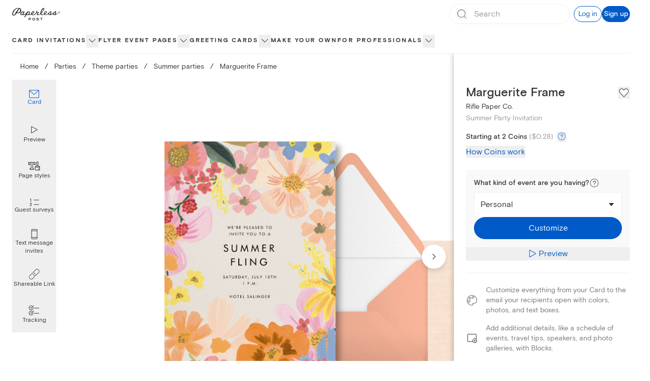

--- FILE ---
content_type: application/javascript
request_url: https://ssr-releases-cdn.paperlesspost.com/_next/static/chunks/webpack-d0996cd03712dc9b.js
body_size: 5789
content:
(()=>{"use strict";var e={},a={};function c(f){var d=a[f];if(void 0!==d)return d.exports;var b=a[f]={id:f,loaded:!1,exports:{}},t=!0;try{e[f].call(b.exports,b,b.exports,c),t=!1}finally{t&&delete a[f]}return b.loaded=!0,b.exports}c.m=e,(()=>{var e=[];c.O=(a,f,d,b)=>{if(f){b=b||0;for(var t=e.length;t>0&&e[t-1][2]>b;t--)e[t]=e[t-1];e[t]=[f,d,b];return}for(var r=1/0,t=0;t<e.length;t++){for(var[f,d,b]=e[t],o=!0,n=0;n<f.length;n++)(!1&b||r>=b)&&Object.keys(c.O).every(e=>c.O[e](f[n]))?f.splice(n--,1):(o=!1,b<r&&(r=b));if(o){e.splice(t--,1);var i=d();void 0!==i&&(a=i)}}return a}})(),c.n=e=>{var a=e&&e.__esModule?()=>e.default:()=>e;return c.d(a,{a:a}),a},(()=>{var e,a=Object.getPrototypeOf?e=>Object.getPrototypeOf(e):e=>e.__proto__;c.t=function(f,d){if(1&d&&(f=this(f)),8&d||"object"==typeof f&&f&&(4&d&&f.__esModule||16&d&&"function"==typeof f.then))return f;var b=Object.create(null);c.r(b);var t={};e=e||[null,a({}),a([]),a(a)];for(var r=2&d&&f;"object"==typeof r&&!~e.indexOf(r);r=a(r))Object.getOwnPropertyNames(r).forEach(e=>t[e]=()=>f[e]);return t.default=()=>f,c.d(b,t),b}})(),c.d=(e,a)=>{for(var f in a)c.o(a,f)&&!c.o(e,f)&&Object.defineProperty(e,f,{enumerable:!0,get:a[f]})},c.f={},c.e=e=>Promise.all(Object.keys(c.f).reduce((a,f)=>(c.f[f](e,a),a),[])),c.u=e=>"static/chunks/"+e+"."+({13:"489b2ba176898b21",42:"4c1822c21d678aa3",61:"795716e6abbb4e82",177:"551f19fd52631384",180:"6cdee191d5dd19a7",181:"1acd437d8c7e353f",184:"cb46f838e21285b3",216:"15fbb72bc6efc8f5",242:"f3918039ca2321a1",248:"e03f20f2715edf95",251:"76d126952dd20f96",252:"ac6d595aa39d7441",256:"284d101ea4dde10d",280:"68b8cb2b1cefe277",288:"2e4cc73ddacc2a28",293:"f21305567baabcf0",330:"b4c5f804d531ebdb",344:"f8939e6d36b756f2",353:"b52426a59dbdf3ed",358:"fe9d1e07659e3267",426:"f4862dbca627a294",443:"8959bef1c073a502",452:"4cd93273e85c0a72",453:"7b1cd4d6c42aab00",512:"be849b99cc04c16c",628:"fb5ea0d655892ae0",642:"3690da88bd6988d7",661:"51b3545aa5aa61ae",718:"e0f0ac434a336b77",722:"11145cb0cad468c6",773:"535e46f5816f3873",775:"82e8da876ee9b139",796:"738b40ccb3a09b4c",833:"1f531725fd77f57b",856:"15475b436500e10d",896:"344da5db2cf39c48",935:"476f9d5c014f923d",957:"9b5ed1dd37bb2459",976:"7c22139e51172640",993:"3e6bf8eda7baac50",999:"7e9ae2e0e6cfdf6c",1021:"6652d54a49ad29ba",1051:"e62872acb65c5543",1089:"2edc104097763459",1194:"59f54ed5c4930834",1196:"4ffd020c5fbd1b5e",1317:"5917619ed9f11b8c",1376:"22c782ed9fa34cf9",1384:"75fdc344c9ecbafb",1402:"27233880d8019d25",1508:"b12b742be78bb8b5",1520:"1c8b8f002c2e0414",1566:"f0f908bd44543b96",1577:"7e18494b92da5f16",1645:"e36b8beb0b2581d3",1650:"76daec020b5b7b92",1695:"5865515ca6510430",1729:"936b47b807c72e90",1786:"3771fe7ecc0e85e9",1849:"6fd56a4c03ffbfa3",1878:"20bf4a97f7fcde9a",1916:"1be1ab55fdd6485c",1952:"baa50d99c6c7176f",1990:"f27c505cd40e9e1e",2021:"2a2eee04ce5acaeb",2038:"e8721bfbeeab28ea",2088:"9b68613c641ebffa",2095:"5eff8236f961cb4d",2117:"4b631e76b41ee57f",2200:"cb1f4ff19403d14a",2225:"b586f90d7f231690",2236:"b7553e9dbd981233",2243:"8e53fa7bf9d5c62d",2256:"a06de9a4c6a97dee",2285:"d74551e520023847",2297:"27319667384a6b24",2339:"930ab66302260989",2352:"26cc73c29d47ff4a",2369:"0de6364517422ec1",2440:"45bc9f4f3ffbd10e",2465:"a662a265e79535d0",2473:"0dd33823050f401a",2500:"aa3a1613ac4117c2",2528:"5c27748306c8a004",2550:"7fbcb01e6030e859",2600:"80cf6f6cc53d3e52",2613:"1d74d18c52cfb8d8",2630:"5a613a5c1a0b9bb8",2645:"c976ba0d64e5f09f",2752:"8ca4dcb763a7bd4e",2759:"8ce3f487f0878bfe",2893:"fe07494aa6959f1c",2954:"d7b8bb70bb3978c1",2972:"722d3fe425e2cd49",2983:"644a67fea85faa06",3003:"443e6f8ec360a357",3059:"9619c0d609c59ff4",3109:"5ca8a3a1f5497ddd",3124:"df34f0a69bf49bc7",3147:"c83989c66e2fbd33",3224:"c1accb2d1994e3c2",3244:"dbfd330c6d032349",3275:"4156cc84ed8c0b0d",3277:"7cf35a623a4015ba",3325:"903a772322f8d64b",3336:"f6a48b01888d6ed9",3340:"53f5ae76dfa37968",3380:"2d7758796ca145ee",3398:"2b680531957652e6",3417:"c4637e3bbd1f6f54",3437:"6011813de697abbf",3484:"50dc4f5a71c34805",3604:"5aad8a0bcad3affd",3613:"96a13dbc765d5fcb",3616:"cf5b2c69c22997a4",3621:"621e7caec8e1387a",3679:"6e34792384afd7ce",3709:"4c158e126a019133",3718:"83f5261066855304",3728:"6267cd9e305927ec",3806:"953df0998267897f",3812:"df857478f1220c77",3854:"626189edfd932f1b",3884:"02e2d7bf75a58355",3908:"91690365b91ad3ae",3910:"056b0c8a6bfe22cd",3914:"67d0e3fc16094607",3948:"fbd8602cda5abfbc",3963:"0583f6e2927e94d6",4042:"b19e8a67c807e62d",4097:"2ca7425f6d94fde3",4102:"cd2eb150b7617935",4150:"c1250a740e5a0dc2",4165:"cb4f3e5e8871d580",4193:"6a309a2a8d8bd54f",4321:"a10059317ef06021",4339:"32034e20ec95eb6d",4362:"ff3e0e441c4c34a1",4425:"9bd0695b7e932436",4428:"aa3d686dd18d0727",4450:"aa23eecbae3434e7",4466:"e40ccece386c7b35",4470:"72b7004f7e774def",4493:"b67aeb6dbedd4151",4524:"1ab8eada515f1018",4563:"6d7840833b989ea3",4599:"28f7f855eba62d01",4632:"339f5d67700e8122",4646:"c2890224bfde52ce",4651:"25b96b33064ca2bb",4660:"55bdbd69f985297b",4754:"93df0244fc91d919",4775:"bb6e63cdd37a6bfb",4841:"0dfa80fad4974782",4849:"221e880ded8db8c1",4899:"fa8df7d92750e870",4915:"59581cec7966952d",4969:"eecc9ba5be4d2412",4973:"bb3d9af53aeb2d8a",5007:"623621f93c8b2bd8",5009:"cb5a8817fd4550a2",5016:"f41a66589169b087",5019:"03fab674e81af585",5030:"2a17a426e6a2c01e",5044:"2c817cdc477fece6",5073:"8a241586a5d5a22f",5080:"2e9f2a0a7583e86b",5104:"149c72fb7bb4a12e",5110:"a9e65bdef02a2d0c",5240:"0f49f477bcf2ef6b",5273:"6251985296254eb9",5320:"1c074934962696db",5334:"e0a83bc1287697ac",5348:"bf13fe12d5518d00",5372:"f8f4979016cf5ba3",5415:"419d832f2fea26b7",5449:"4aadf8b336b84f08",5454:"fd87b95bade266ce",5469:"686d718f7ab95165",5523:"d347b8705abcb222",5548:"1b4365d947ba1bf3",5574:"8fdefa27e6c1416b",5719:"e96f70614313bca3",5737:"ce8fa4cd5c295fe6",5743:"f0e71d01aff09be3",5749:"70b3765a2ad02d8c",5761:"50d4f9b58c3cc4c0",5819:"85338a4f220c4f7f",5825:"a1e5bee0e1b35e4c",5843:"8d8676b10f4ae311",5877:"c5198dd6825e706c",5907:"64ece0f05049f4a3",5941:"bfdecb6afc27f5bf",5942:"dc7b498bcf191010",5968:"99b67270be4311b3",5969:"ed076a199120c160",6010:"0d8cdc36b66c60c1",6017:"5601c3b81906a802",6023:"d784c915c9abd889",6062:"a7a6e288a7a6145c",6078:"e3f6bba3abde0a5b",6090:"3e2af5a203e4a9a7",6156:"ea62a028d7c52b12",6166:"65a80611aa6a9082",6188:"24cb589ce8d48168",6193:"04533859a9537444",6217:"846b243e73a6bb91",6256:"560a7a22f3d5f65a",6272:"ee2cc28279b5526f",6300:"31efd22939030b22",6348:"747edeb81793a5a1",6375:"a8178d2c9f4ce6a8",6395:"abb0e8257d8892e1",6402:"ca2d0eb16125d081",6439:"ff4db2a419091fa8",6465:"f128320540def538",6466:"7a6f2597874c77fa",6498:"5d3f41886d34c3fd",6533:"ce4acf3429356e78",6658:"a90962a569852095",6666:"12e4d932ac10b604",6733:"5976d3d8a29ffc6d",6741:"98608c0d1186a94e",6763:"4bed50a3d01fcfee",6808:"6a8433530dfd51ac",6814:"719e7e05aa79aa46",6823:"9de49cc933f63f60",6835:"8b55ae4d3147d0c9",6839:"c92adbc61e48d8c5",6842:"b86b270eff8716a5",6857:"5846567b093306d3",6888:"806d2bf0205bd8e7",6909:"39feb8f2a3ac00d6",6989:"f62326a02004f994",7024:"34ab66d7fc8aa790",7030:"297fbcfb79039e89",7080:"6f75f27522aeb980",7123:"818d9a4fabc85604",7149:"64a3ce6789d48da1",7153:"e252d78631d7904a",7219:"85851b56c585c187",7228:"536c5500cf1498b5",7244:"da91691d5c151c18",7254:"bd5205868f9941ab",7273:"51a51a49f2c2c6df",7283:"7ec291c84e288185",7284:"d1dc71173150da1a",7315:"94a1eeaee2837d04",7331:"6a9493a9b48b01cb",7342:"9aa58f994843b380",7349:"3af8129cc6d50a94",7380:"9031286f05d220b5",7426:"63596e50199cec70",7465:"eefcba254bb977c7",7478:"5da74cb83fa68300",7485:"91ac2f9d01112d32",7561:"8e1a7504c806eff6",7566:"ab1c33f75207cb14",7601:"51d0ee02ee9cfd20",7608:"b544c8eb241f1fc8",7621:"6049489ca141f691",7740:"328b82161f39d2cb",7835:"37e6c3b851efe84e",7842:"4f50f839c83880a4",7865:"b1de567d6e934088",7869:"9ab8fda1708f1d53",7880:"877b0b06476f02bd",7923:"2569071f33668bd2",8013:"cb3036c76f700be6",8050:"8efa0b1f2420e888",8100:"c8df15bfb851d425",8142:"1ce924f35fda6273",8147:"32b68d07e9f72708",8150:"7c62161d52e15f1d",8188:"6aca4bd164a6320d",8203:"f0d13accc333f103",8244:"b85565d7ee89b8ba",8274:"40e783067cb9019d",8339:"cc35a97918415e15",8407:"7ea679cc42c2c7b6",8411:"299c794f3f883149",8460:"d14b86113d2c7098",8478:"019016659f323bd5",8483:"e66b6ac4ae757e0e",8498:"5d07f93350f577de",8508:"c133f3dced814ea2",8529:"141628c56c9b665e",8541:"65e3579f54e547b8",8613:"bbd52c5848881f5c",8622:"ffc241ea950dee18",8623:"a1e345472fc347af",8648:"ab0f4f4aee84a1f1",8738:"7e6b6f6cd8ca2446",8751:"92054b96dd0d3b97",8754:"517d09cc13a37c5e",8765:"72fd8c1139f15b4a",8820:"68720d6c664064ae",8832:"e1619ac2f1af8f23",8844:"ba89a307294eab9f",8858:"7bbad7682122a09a",8959:"d463b3db8574af5a",8980:"c84b283eb467f964",8995:"e1169721bf01b371",9e3:"d11cb0441d67e2cc",9056:"ec368ff7e5112e61",9064:"aa56de12eb1a4541",9075:"4a1c7b27dc41659e",9081:"d42027289a19e1ea",9101:"55b5824824fc9481",9139:"91efbe204077af3b",9182:"99c4aeaff7ed1552",9215:"f6c1d72d4613dd4b",9253:"3611041b65996722",9295:"e14066fb25203cf5",9403:"a5d3458ea9588dea",9407:"99b425bf3619120d",9426:"00186edef43570b9",9486:"77484b4393aa0667",9497:"cdab5e3c9d5f872b",9499:"152b13e276800a3e",9540:"0ed3e767cb1adfc2",9564:"d761447bbc32a060",9571:"6624510cc975f7d3",9604:"0f5361a4796a41bb",9643:"c252c6c09114880c",9649:"836a8f499c35e2f3",9651:"3bcda61b491446cb",9664:"bba524b00cf7dbf3",9744:"83eeee7093339382",9748:"6ac709019b076159",9753:"d7f97ecd333c5775",9802:"5f043bbcb9a0bb29",9832:"b3fc5f211ccf2173",9885:"6a54fc0cf2606482",9916:"37c26b26b3f5a3f9",9936:"f4b107cd030e3e20",9943:"7e1cd238997bbc72",9989:"822853feaeb0f513",9992:"584e478fa172b037",9993:"e509001cd122fc3a"})[e]+".js",c.miniCssF=e=>{},c.g=function(){if("object"==typeof globalThis)return globalThis;try{return this||Function("return this")()}catch(e){if("object"==typeof window)return window}}(),c.o=(e,a)=>Object.prototype.hasOwnProperty.call(e,a),(()=>{var e={},a="_N_E:";c.l=(f,d,b,t)=>{if(e[f]){e[f].push(d);return}if(void 0!==b)for(var r,o,n=document.getElementsByTagName("script"),i=0;i<n.length;i++){var l=n[i];if(l.getAttribute("src")==f||l.getAttribute("data-webpack")==a+b){r=l;break}}r||(o=!0,(r=document.createElement("script")).charset="utf-8",r.timeout=120,c.nc&&r.setAttribute("nonce",c.nc),r.setAttribute("data-webpack",a+b),r.src=c.tu(f)),e[f]=[d];var u=(a,c)=>{r.onerror=r.onload=null,clearTimeout(s);var d=e[f];if(delete e[f],r.parentNode&&r.parentNode.removeChild(r),d&&d.forEach(e=>e(c)),a)return a(c)},s=setTimeout(u.bind(null,void 0,{type:"timeout",target:r}),12e4);r.onerror=u.bind(null,r.onerror),r.onload=u.bind(null,r.onload),o&&document.head.appendChild(r)}})(),c.r=e=>{"undefined"!=typeof Symbol&&Symbol.toStringTag&&Object.defineProperty(e,Symbol.toStringTag,{value:"Module"}),Object.defineProperty(e,"__esModule",{value:!0})},c.nmd=e=>(e.paths=[],e.children||(e.children=[]),e),(()=>{var e;c.tt=()=>(void 0===e&&(e={createScriptURL:e=>e},"undefined"!=typeof trustedTypes&&trustedTypes.createPolicy&&(e=trustedTypes.createPolicy("nextjs#bundler",e))),e)})(),c.tu=e=>c.tt().createScriptURL(e),c.p="https://ssr-releases-cdn.paperlesspost.com/_next/",(()=>{var e={8068:0};c.f.j=(a,f)=>{var d=c.o(e,a)?e[a]:void 0;if(0!==d){if(d)f.push(d[2]);else if(8068!=a){var b=new Promise((c,f)=>d=e[a]=[c,f]);f.push(d[2]=b);var t=c.p+c.u(a),r=Error();c.l(t,f=>{if(c.o(e,a)&&(0!==(d=e[a])&&(e[a]=void 0),d)){var b=f&&("load"===f.type?"missing":f.type),t=f&&f.target&&f.target.src;r.message="Loading chunk "+a+" failed.\n("+b+": "+t+")",r.name="ChunkLoadError",r.type=b,r.request=t,d[1](r)}},"chunk-"+a,a)}else e[a]=0}},c.O.j=a=>0===e[a];var a=(a,f)=>{var d,b,[t,r,o]=f,n=0;if(t.some(a=>0!==e[a])){for(d in r)c.o(r,d)&&(c.m[d]=r[d]);if(o)var i=o(c)}for(a&&a(f);n<t.length;n++)b=t[n],c.o(e,b)&&e[b]&&e[b][0](),e[b]=0;return c.O(i)},f=self.webpackChunk_N_E=self.webpackChunk_N_E||[];f.forEach(a.bind(null,0)),f.push=a.bind(null,f.push.bind(f))})(),c.nc=void 0})();
//# sourceMappingURL=webpack-d0996cd03712dc9b.js.map